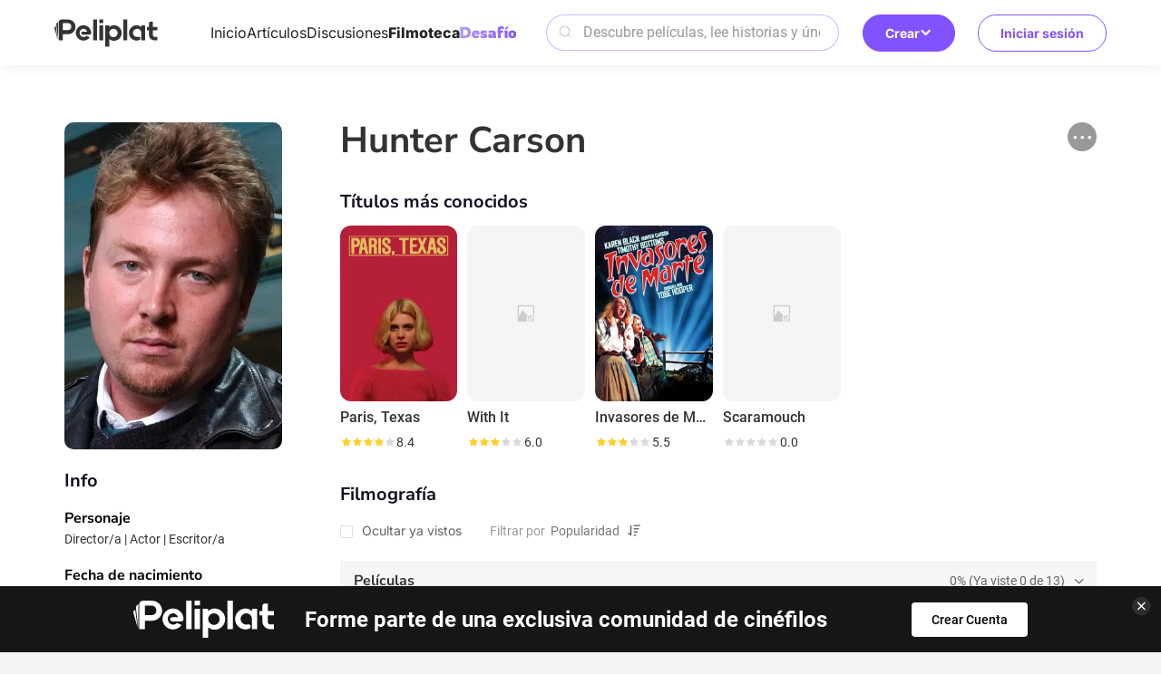

--- FILE ---
content_type: text/html; charset=utf-8
request_url: https://www.peliplat.com/es/library/celeb/pc12498524/hunter-carson
body_size: 7360
content:
<!doctype html>
<html data-n-head-ssr lang="es" data-n-head="%7B%22lang%22:%7B%22ssr%22:%22es%22%7D%7D">
  <head >
    <title>Hunter Carson</title><meta data-n-head="ssr" charset="utf-8"><meta data-n-head="ssr" name="viewport" content="width=device-width, user-scalable=no, initial-scale=1.0, maximum-scale=1.0, minimum-scale=1.0, viewport-fit=cover"><meta data-n-head="ssr" property="og:site_name" content="Peliplat"><meta data-n-head="ssr" name="twitter:site" content="@Peliplat"><meta data-n-head="ssr" data-hid="description" name="description" content=""><meta data-n-head="ssr" property="og:url" content="https://www.peliplat.com/es/library/celeb/pc12498524/hunter-carson"><meta data-n-head="ssr" property="og:image" content="https://img.peliplat.com/api/resize/v1?imagePath=peliplat/default/20230617/5b72788feaa92dc3b0b226c1fe885697.jpeg&amp;source=s3-peliplat&amp;mode=LFIT&amp;width=600&amp;height=600&amp;limit=false"><meta data-n-head="ssr" property="og:title" content="Hunter Carson"><meta data-n-head="ssr" property="og:description" content=""><meta data-n-head="ssr" property="twitter:image" content="https://img.peliplat.com/api/resize/v1?imagePath=peliplat/default/20230617/5b72788feaa92dc3b0b226c1fe885697.jpeg&amp;source=s3-peliplat&amp;mode=LFIT&amp;width=600&amp;height=600&amp;limit=false"><meta data-n-head="ssr" name="twitter:image:src" content="https://img.peliplat.com/api/resize/v1?imagePath=peliplat/default/20230617/5b72788feaa92dc3b0b226c1fe885697.jpeg&amp;source=s3-peliplat&amp;mode=LFIT&amp;width=600&amp;height=600&amp;limit=false"><meta data-n-head="ssr" name="twitter:title" content="Hunter Carson"><meta data-n-head="ssr" name="twitter:description" content=""><meta data-n-head="ssr" name="twitter:card" content="summary"><meta data-n-head="ssr" data-hid="robots" name="robots" content="noindex,follow"><link data-n-head="ssr" rel="icon" type="image/x-icon" href="/logo.ico"><link data-n-head="ssr" rel="dns-prefetch" href="//fonts.googleapis.com"><link data-n-head="ssr" rel="preconnect" href="https://fonts.gstatic.com" crossorigin="true"><link data-n-head="ssr" rel="manifest" href="/manifest.json"><link data-n-head="ssr" rel="preload" type="font/woff2" as="font" href="/_nuxt/pc/fonts/Roboto-Bold.4535474.woff2" crossorigin="anonymous"><link data-n-head="ssr" rel="preload" type="font/woff2" as="font" href="/_nuxt/pc/fonts/Roboto-Medium.7077203.woff2" crossorigin="anonymous"><link data-n-head="ssr" rel="preload" type="font/woff2" as="font" href="/_nuxt/pc/fonts/Roboto-Regular.297d48e.woff2" crossorigin="anonymous"><link data-n-head="ssr" rel="preload" type="font/woff" as="font" href="/_nuxt/pc/fonts/element-icons.313f7da.woff" crossorigin="anonymous"><link data-n-head="ssr" rel="canonical" href="https://www.peliplat.com/es/library/celeb/pc12498524/hunter-carson"><link data-n-head="ssr" rel="alternate" href="https://www.peliplat.com/en/library/celeb/pc12498524/hunter-carson" hreflang="en"><link data-n-head="ssr" rel="alternate" href="https://www.peliplat.com/pt/library/celeb/pc12498524/hunter-carson" hreflang="pt"><link data-n-head="ssr" rel="alternate" href="https://www.peliplat.com/es/library/celeb/pc12498524/hunter-carson" hreflang="es"><link data-n-head="ssr" rel="alternate" href="https://www.peliplat.com/en/library/celeb/pc12498524/hunter-carson" hreflang="x-default"><style data-n-head="ssr" type="text/css">
                        /* 防止 FOUC 的基础样式 */
                        html {
                            visibility: hidden;
                            opacity: 0;
                            transition: opacity 0.3s ease-in-out;
                        }
                        html.css-loaded, html.wf-active, html.wf-inactive {
                            visibility: visible;
                            opacity: 1;
                        }

                        /* 页面加载状态样式 */
                        html.page-loading {
                            pointer-events: none;
                        }

                        html.page-loading body::before {
                            content: &#x27;&#x27;;
                            position: fixed;
                            top: 0;
                            left: 0;
                            width: 100%;
                            height: 100%;
                            background: rgba(255, 255, 255, 0.8);
                            z-index: 9999;
                            backdrop-filter: blur(1px);
                        }

                        /* 骨架屏样式 */
                        .loading-skeleton {
                            background: linear-gradient(90deg, #f0f0f0 25%, #e0e0e0 50%, #f0f0f0 75%);
                            background-size: 200% 100%;
                            animation: loading 1.5s infinite;
                            border-radius: 4px;
                        }

                        @keyframes loading {
                            0% { background-position: 200% 0; }
                            100% { background-position: -200% 0; }
                        }

                        /* 关键 CSS - 防止布局跳动 */
                        body {
                            margin: 0;
                            font-family: -apple-system, BlinkMacSystemFont, &#x27;Segoe UI&#x27;, Roboto, &#x27;Helvetica Neue&#x27;, Arial, sans-serif;
                            -webkit-font-smoothing: antialiased;
                            -moz-osx-font-smoothing: grayscale;
                        }

                        /* 页面容器基础样式 */
                        .nuxt-progress {
                            position: fixed;
                            top: 0px;
                            left: 0px;
                            right: 0px;
                            height: 2px;
                            width: 0%;
                            opacity: 1;
                            transition: width 0.1s, opacity 0.4s;
                            background-color: #8153FE;
                            z-index: 999999;
                        }

                        /* 字体加载优化 */
                        html:not(.fonts-loaded) * {
                            font-display: swap;
                        }

                        /* 图片加载优化 */
                        img {
                            height: auto;
                        }

                        img[data-src] {
                            opacity: 0;
                            transition: opacity 0.3s;
                        }

                        img[data-loaded] {
                            opacity: 1;
                        }
                    </style><script data-n-head="ssr" data-hid="gtm-script">if(!window._gtm_init){window._gtm_init=1;(function(w,n,d,m,e,p){w[d]=(w[d]==1||n[d]=='yes'||n[d]==1||n[m]==1||(w[e]&&w[e][p]&&w[e][p]()))?1:0})(window,navigator,'doNotTrack','msDoNotTrack','external','msTrackingProtectionEnabled');(function(w,d,s,l,x,y){w[x]={};w._gtm_inject=function(i){if(w.doNotTrack||w[x][i])return;w[x][i]=1;w[l]=w[l]||[];w[l].push({'gtm.start':new Date().getTime(),event:'gtm.js'});var f=d.getElementsByTagName(s)[0],j=d.createElement(s);j.async=true;j.src='https://www.googletagmanager.com/gtm.js?id='+i;f.parentNode.insertBefore(j,f);};w[y]('GTM-T4TRCG9')})(window,document,'script','dataLayer','_gtm_ids','_gtm_inject')}</script><script data-n-head="ssr" src="https://challenges.cloudflare.com/turnstile/v0/api.js?render=explicit" async defer></script><link rel="preload" href="/_nuxt/pc/7b95c4e.js" as="script"><link rel="preload" href="/_nuxt/pc/_nuxt/css/vendors/app.65a3e0df.css" as="style"><link rel="preload" href="/_nuxt/pc/6f3c224.js" as="script"><link rel="preload" href="/_nuxt/pc/_nuxt/css/app.21d82ee5.css" as="style"><link rel="preload" href="/_nuxt/pc/79112bf.js" as="script"><link rel="preload" href="/_nuxt/pc/b984348.js" as="script"><link rel="preload" href="/_nuxt/pc/c9b59a1.js" as="script"><link rel="preload" href="/_nuxt/pc/a885dcd.js" as="script"><link rel="preload" href="/_nuxt/pc/41b569d.js" as="script"><link rel="preload" href="/_nuxt/pc/7a3f7d3.js" as="script"><link rel="stylesheet" href="/_nuxt/pc/_nuxt/css/vendors/app.65a3e0df.css"><link rel="stylesheet" href="/_nuxt/pc/_nuxt/css/app.21d82ee5.css">
  </head>
  <body >
    <noscript data-n-head="ssr" data-hid="gtm-noscript" data-pbody="true"><iframe src="https://www.googletagmanager.com/ns.html?id=GTM-T4TRCG9&" height="0" width="0" style="display:none;visibility:hidden" title="gtm"></iframe></noscript><div data-server-rendered="true" id="__nuxt"><!----><div id="__layout"><div class="app app_default"><div class="header_compo shadow_style" data-v-4e3973ac><div class="header_line main_container_lg one_level" data-v-4e3973ac><div class="logo" data-v-4e3973ac><a href="/es/home" data-v-4e3973ac><svg aria-hidden="true" class="svg-icon svg_icon" data-v-0fcd4710 data-v-4e3973ac> <use xlink:href="#i-core-home_logo" data-v-0fcd4710></use> </svg></a></div> <div class="main_header" data-v-4e3973ac><div class="left_part" data-v-4e3973ac><ul class="nav_bar" data-v-4e3973ac><li data-v-4e3973ac><a href="/es/home" data-v-4e3973ac>Inicio</a></li><li data-v-4e3973ac><a href="/es/article" data-v-4e3973ac>Artículos</a></li><li data-v-4e3973ac><a href="/es/discussion" data-v-4e3973ac>Discusiones</a></li><li class="active" data-v-4e3973ac><a href="/es/library" data-v-4e3973ac>Filmoteca</a></li><li data-v-4e3973ac><a href="/es/writing-challenge" data-v-4e3973ac><img loading="lazy" src="/_nuxt/pc/img/challenge-es.4a84587.svg" alt="image information" class="es" data-v-4e3973ac></a></li></ul></div> <div class="right_part" data-v-4e3973ac><div class="search_compo" data-v-4e3973ac><div class="search_input"><div class="el-input el-input--prefix el-input--suffix"><!----><input type="text" autocomplete="off" placeholder="Descubre películas, lee historias y únete a conversaciones" class="el-input__inner"><span class="el-input__prefix"><svg aria-hidden="true" class="header_search_icon svg-icon" data-v-0fcd4710> <use xlink:href="#i-core-home_search_2" data-v-0fcd4710></use> </svg><!----></span><!----><!----><!----></div></div> <div class="result_wrap" style="display:none;"><div class="search_con"><!----> <div class="hot_box" style="display:;"><div class="hot_title">Lo más buscado</div> <div class="no_data">No se encontraron resultados</div></div> <div class="result_box" style="display:none;"><!----> <!----></div></div></div></div> <div class="create" data-v-4e3973ac><div class="el-dropdown" data-v-4e3973ac><button class="button-reset create-btn" data-v-4e3973ac>
                            Crear
                            <svg aria-hidden="true" class="arrow-icon svg-icon" data-v-0fcd4710 data-v-4e3973ac> <use xlink:href="#i-core-see-more" data-v-0fcd4710></use> </svg></button> <ul class="el-dropdown-menu el-popper create-dropdown-menu" style="display:none;" data-v-4e3973ac><li tabindex="-1" class="el-dropdown-menu__item dropdown-item" data-v-4e3973ac><!----><div class="item-icon" data-v-4e3973ac><svg aria-hidden="true" class="svg-icon" data-v-0fcd4710 data-v-4e3973ac> <use xlink:href="#i-core-studio-article-pen-solid" data-v-0fcd4710></use> </svg></div> <div class="item-content" data-v-4e3973ac><div class="item-title" data-v-4e3973ac>Escribir un artículo</div> <div class="item-subtitle" data-v-4e3973ac>Comparte tus ideas</div></div> <div class="item-arrow" data-v-4e3973ac><svg aria-hidden="true" class="svg-icon" data-v-0fcd4710 data-v-4e3973ac> <use xlink:href="#i-core-see-more" data-v-0fcd4710></use> </svg></div></li><li tabindex="-1" class="el-dropdown-menu__item dropdown-item" data-v-4e3973ac><!----><div class="item-icon" data-v-4e3973ac><svg aria-hidden="true" class="svg-icon" data-v-0fcd4710 data-v-4e3973ac> <use xlink:href="#i-core-studio-discussion-solid" data-v-0fcd4710></use> </svg></div> <div class="item-content" data-v-4e3973ac><div class="item-title" data-v-4e3973ac>Empieza un debate</div> <div class="item-subtitle" data-v-4e3973ac>Haz una pregunta o comienza un debate</div></div> <div class="item-arrow" data-v-4e3973ac><svg aria-hidden="true" class="svg-icon" data-v-0fcd4710 data-v-4e3973ac> <use xlink:href="#i-core-see-more" data-v-0fcd4710></use> </svg></div></li><li tabindex="-1" class="el-dropdown-menu__item dropdown-item" data-v-4e3973ac><!----><div class="item-icon" data-v-4e3973ac><svg aria-hidden="true" class="svg-icon" data-v-0fcd4710 data-v-4e3973ac> <use xlink:href="#i-core-studio-list-solid" data-v-0fcd4710></use> </svg></div> <div class="item-content" data-v-4e3973ac><div class="item-title" data-v-4e3973ac>Crear una lista</div> <div class="item-subtitle" data-v-4e3973ac>Recomienda tus películas favoritas</div></div> <div class="item-arrow" data-v-4e3973ac><svg aria-hidden="true" class="svg-icon" data-v-0fcd4710 data-v-4e3973ac> <use xlink:href="#i-core-see-more" data-v-0fcd4710></use> </svg></div></li><li tabindex="-1" class="el-dropdown-menu__item dropdown-item" data-v-4e3973ac><!----><div class="item-icon" data-v-4e3973ac><svg aria-hidden="true" class="svg-icon" data-v-0fcd4710 data-v-4e3973ac> <use xlink:href="#i-core-studio-video-solid" data-v-0fcd4710></use> </svg></div> <div class="item-content" data-v-4e3973ac><div class="item-title" data-v-4e3973ac>Publica un video</div> <div class="item-subtitle" data-v-4e3973ac>Sube un video de una reacción o una reseña</div></div> <div class="item-arrow" data-v-4e3973ac><svg aria-hidden="true" class="svg-icon" data-v-0fcd4710 data-v-4e3973ac> <use xlink:href="#i-core-see-more" data-v-0fcd4710></use> </svg></div></li></ul></div></div></div></div> <div class="right-items" data-v-4e3973ac><!----> <div class="user" data-v-4e3973ac><button class="button-reset sign-btn" data-v-4e3973ac>Iniciar sesión</button></div></div></div> <!----> <!----></div> <div class="celeb_detail_page_new"><div class="main_container"><div class="el-row"><div class="left_con el-col el-col-24 el-col-xs-6 el-col-sm-6"><div class="poster_wrap"><div class="pic_proportion size2_3"><img loading="lazy" src="https://img.peliplat.com/api/resize/v1?imagePath=peliplat/default/20230617/5b72788feaa92dc3b0b226c1fe885697.jpeg&amp;source=s3-peliplat&amp;mode=MFIT&amp;width=304&amp;height=456&amp;limit=false" alt="Hunter Carson" class="img_block"></div></div> <div class="info_wrap"><h3 class="wrap_title">Info</h3> <div class="margin_b20"><div class="bold">Personaje</div> <p class="note">Director/a | Actor | Escritor/a</p></div> <div class="margin_b20"><div class="bold">Fecha de nacimiento</div> <p class="note">26/12/1975</p></div> <!----> <div class="margin_b20"><div class="bold">Lugar de nacimiento</div> <p class="note">Culver City, California, USA</p></div> <!----></div> <!----></div> <div class="right_con el-col el-col-24 el-col-xs-18 el-col-sm-18"><div class="option_wrap"><div class="el-dropdown"><div class="btn"><svg aria-hidden="true" class="svg-icon" data-v-0fcd4710> <use xlink:href="#i-core-feed-card-more" data-v-0fcd4710></use> </svg></div> <ul class="el-dropdown-menu el-popper media_more_dropdown" style="display:none;"><li tabindex="-1" class="el-dropdown-menu__item"><!----><svg aria-hidden="true" class="svg-icon" data-v-0fcd4710> <use xlink:href="#i-core-arrow-share" data-v-0fcd4710></use> </svg>Compartir</li> <li tabindex="-1" class="el-dropdown-menu__item"><!----><svg aria-hidden="true" class="svg-icon" data-v-0fcd4710> <use xlink:href="#i-core-feed-card-report" data-v-0fcd4710></use> </svg>Denunciar</li></ul></div></div> <h1 class="celeb_title">Hunter Carson</h1> <!----> <div class="margin_t48"><h3 class="wrap_title">
                        Títulos más conocidos
                    </h3> <div class="known_for"><div class="swiper-container"><div class="swiper-wrapper"><div class="swiper-slide"><div class="theater_film_card_compo"><a href="/es/library/movie/pp12682762/paris-texas"><div class="pic_proportion size2_3"><img loading="lazy" src="https://img.peliplat.com/api/resize/v1?imagePath=peliplat/default/20250125/704291f030dfe90cbc7ff4e479a19be0.jpeg&amp;source=s3-peliplat&amp;mode=FILL&amp;width=400&amp;height=600&amp;limit=false&amp;c=1.jpg" alt="Paris, Texas" class="img_block"> <div class="option"><div class="btn watch"></div> <div class="btn watched"></div> <div class="btn more_icon"></div></div></div> <div class="el-tooltip title ellipsis"><h3>Paris, Texas</h3></div> <div class="rate_score_compo"><div class="score_wrap"><div role="slider" aria-valuenow="4.2" aria-valuetext="" aria-valuemin="0" aria-valuemax="5" tabindex="0" class="el-rate rate"><span class="el-rate__item" style="cursor:auto;"><i class="el-rate__icon el-icon-star-on" style="color:#FFCF25;"><!----></i></span><span class="el-rate__item" style="cursor:auto;"><i class="el-rate__icon el-icon-star-on" style="color:#FFCF25;"><!----></i></span><span class="el-rate__item" style="cursor:auto;"><i class="el-rate__icon el-icon-star-on" style="color:#FFCF25;"><!----></i></span><span class="el-rate__item" style="cursor:auto;"><i class="el-rate__icon el-icon-star-on" style="color:#FFCF25;"><!----></i></span><span class="el-rate__item" style="cursor:auto;"><i class="el-rate__icon el-icon-star-on" style="color:#D9D9D9;"><i class="el-rate__decimal el-icon-star-on" style="color:#FFCF25;width:20%;"></i></i></span><!----></div> <span class="score">8.4</span></div> <div class="one_rate"><span class="score">8.4</span></div></div></a> <div class="el-dialog__wrapper" style="display:none;"><div role="dialog" aria-modal="true" aria-label="Agregar a mis listas" class="el-dialog add_to_list_compo" style="margin-top:15vh;width:607px;"><div class="el-dialog__header"><span class="el-dialog__title">Agregar a mis listas</span><button type="button" aria-label="Close" class="el-dialog__headerbtn"><i class="el-dialog__close el-icon el-icon-close"></i></button></div><!----><div class="el-dialog__footer"><span></span></div></div></div></div></div><div class="swiper-slide"><div class="theater_film_card_compo"><a href="/es/library/movie/pp12241598/with-it"><div class="pic_proportion size2_3"><img loading="lazy" src="/_nuxt/pc/img/default-2x3.b24e5be.svg" alt="With It" class="img_block"> <div class="option"><div class="btn watch"></div> <div class="btn watched"></div> <div class="btn more_icon"></div></div></div> <div class="el-tooltip title ellipsis"><h3>With It</h3></div> <div class="rate_score_compo"><div class="score_wrap"><div role="slider" aria-valuenow="3" aria-valuetext="" aria-valuemin="0" aria-valuemax="5" tabindex="0" class="el-rate rate"><span class="el-rate__item" style="cursor:auto;"><i class="el-rate__icon el-icon-star-on" style="color:#FFCF25;"><!----></i></span><span class="el-rate__item" style="cursor:auto;"><i class="el-rate__icon el-icon-star-on" style="color:#FFCF25;"><!----></i></span><span class="el-rate__item" style="cursor:auto;"><i class="el-rate__icon el-icon-star-on" style="color:#FFCF25;"><!----></i></span><span class="el-rate__item" style="cursor:auto;"><i class="el-rate__icon el-icon-star-on" style="color:#D9D9D9;"><!----></i></span><span class="el-rate__item" style="cursor:auto;"><i class="el-rate__icon el-icon-star-on" style="color:#D9D9D9;"><!----></i></span><!----></div> <span class="score">6.0</span></div> <div class="one_rate"><span class="score">6.0</span></div></div></a> <div class="el-dialog__wrapper" style="display:none;"><div role="dialog" aria-modal="true" aria-label="Agregar a mis listas" class="el-dialog add_to_list_compo" style="margin-top:15vh;width:607px;"><div class="el-dialog__header"><span class="el-dialog__title">Agregar a mis listas</span><button type="button" aria-label="Close" class="el-dialog__headerbtn"><i class="el-dialog__close el-icon el-icon-close"></i></button></div><!----><div class="el-dialog__footer"><span></span></div></div></div></div></div><div class="swiper-slide"><div class="theater_film_card_compo"><a href="/es/library/movie/pp12679498/invasores-de-marte"><div class="pic_proportion size2_3"><img loading="lazy" src="https://img.peliplat.com/api/resize/v1?imagePath=std/202108/a/b/aba65e63ee003afa04ec41d31530d6d2.jpg&amp;mode=FILL&amp;width=400&amp;height=600&amp;limit=false&amp;c=1.jpg" alt="Invasores de Marte" class="img_block"> <div class="option"><div class="btn watch"></div> <div class="btn watched"></div> <div class="btn more_icon"></div></div></div> <div class="el-tooltip title ellipsis"><h3>Invasores de Marte</h3></div> <div class="rate_score_compo"><div class="score_wrap"><div role="slider" aria-valuenow="2.75" aria-valuetext="" aria-valuemin="0" aria-valuemax="5" tabindex="0" class="el-rate rate"><span class="el-rate__item" style="cursor:auto;"><i class="el-rate__icon el-icon-star-on" style="color:#FFCF25;"><!----></i></span><span class="el-rate__item" style="cursor:auto;"><i class="el-rate__icon el-icon-star-on" style="color:#FFCF25;"><!----></i></span><span class="el-rate__item" style="cursor:auto;"><i class="el-rate__icon el-icon-star-on" style="color:#D9D9D9;"><i class="el-rate__decimal el-icon-star-on" style="color:#FFCF25;width:75%;"></i></i></span><span class="el-rate__item" style="cursor:auto;"><i class="el-rate__icon el-icon-star-on" style="color:#D9D9D9;"><!----></i></span><span class="el-rate__item" style="cursor:auto;"><i class="el-rate__icon el-icon-star-on" style="color:#D9D9D9;"><!----></i></span><!----></div> <span class="score">5.5</span></div> <div class="one_rate"><span class="score">5.5</span></div></div></a> <div class="el-dialog__wrapper" style="display:none;"><div role="dialog" aria-modal="true" aria-label="Agregar a mis listas" class="el-dialog add_to_list_compo" style="margin-top:15vh;width:607px;"><div class="el-dialog__header"><span class="el-dialog__title">Agregar a mis listas</span><button type="button" aria-label="Close" class="el-dialog__headerbtn"><i class="el-dialog__close el-icon el-icon-close"></i></button></div><!----><div class="el-dialog__footer"><span></span></div></div></div></div></div><div class="swiper-slide"><div class="theater_film_card_compo"><a href="/es/library/movie/pp13904664/scaramouch"><div class="pic_proportion size2_3"><img loading="lazy" src="/_nuxt/pc/img/default-2x3.b24e5be.svg" alt="Scaramouch" class="img_block"> <div class="option"><div class="btn watch"></div> <div class="btn watched"></div> <div class="btn more_icon"></div></div></div> <div class="el-tooltip title ellipsis"><h3>Scaramouch</h3></div> <div class="rate_score_compo"><div class="score_wrap"><div role="slider" aria-valuenow="0" aria-valuetext="" aria-valuemin="0" aria-valuemax="5" tabindex="0" class="el-rate rate"><span class="el-rate__item" style="cursor:auto;"><i class="el-rate__icon el-icon-star-on" style="color:#D9D9D9;"><!----></i></span><span class="el-rate__item" style="cursor:auto;"><i class="el-rate__icon el-icon-star-on" style="color:#D9D9D9;"><!----></i></span><span class="el-rate__item" style="cursor:auto;"><i class="el-rate__icon el-icon-star-on" style="color:#D9D9D9;"><!----></i></span><span class="el-rate__item" style="cursor:auto;"><i class="el-rate__icon el-icon-star-on" style="color:#D9D9D9;"><!----></i></span><span class="el-rate__item" style="cursor:auto;"><i class="el-rate__icon el-icon-star-on" style="color:#D9D9D9;"><!----></i></span><!----></div> <span class="score">0.0</span></div> <div class="one_rate"><span class="score">0.0</span></div></div></a> <div class="el-dialog__wrapper" style="display:none;"><div role="dialog" aria-modal="true" aria-label="Agregar a mis listas" class="el-dialog add_to_list_compo" style="margin-top:15vh;width:607px;"><div class="el-dialog__header"><span class="el-dialog__title">Agregar a mis listas</span><button type="button" aria-label="Close" class="el-dialog__headerbtn"><i class="el-dialog__close el-icon el-icon-close"></i></button></div><!----><div class="el-dialog__footer"><span></span></div></div></div></div></div></div></div> <!----></div></div> <!----> <!----></div></div></div> <div id="preview_img_container" class="preview_box"><div class="el-image" style="width:1px;height:1px;"><div class="el-image__placeholder"></div><!----></div></div> <div class="el-dialog__wrapper" style="display:none;"><div role="dialog" aria-modal="true" aria-label="Compartir en..." class="el-dialog share_compo" style="margin-top:30vh;width:607px;"><div class="el-dialog__header"><span class="el-dialog__title">Compartir en...</span><button type="button" aria-label="Close" class="el-dialog__headerbtn"><i class="el-dialog__close el-icon el-icon-close"></i></button></div><!----><!----></div></div> <div class="el-dialog__wrapper" style="display:none;"><div role="dialog" aria-modal="true" aria-label="Informe de error" class="el-dialog info_mistake_compo" style="margin-top:15vh;width:607px;"><div class="el-dialog__header"><span class="el-dialog__title">Informe de error</span><button type="button" aria-label="Close" class="el-dialog__headerbtn"><i class="el-dialog__close el-icon el-icon-close"></i></button></div><!----><div class="el-dialog__footer"><div class="dialog-footer"><button type="button" class="el-button el-button--default"><!----><!----><span>Enviar</span></button> <p>
            Acepto los <a href="/es/terms-of-use" target="_blank">Términos de Uso </a>y la <a href="/es/privacy-policy" target="_blank">Política de Privacidad</a> y declaro que la información publicada es genuina y no fue copiada de una fuente ajena.
        </p></div></div></div></div> <!----></div> <div class="footer_compo"><div class="detail_wrap"><div class="main_container_lg flex_center"><a href="/es/home" class="logo"><img loading="lazy" src="/_nuxt/pc/img/logo_white.55b7e3a.svg" alt="logo"></a> <p class="slogan">Hablemos de cine</p> <div class="flex_row text_row"><a href="/es/article">Artículos</a> <a href="/es/discussion">Discusiones</a> <a href="/es/video">Videos</a> <a href="/es/library/movie">Filmoteca</a></div> <div class="flex_row text_row"><a href="/es/help-center" target="_blank">Ayuda</a> <a href="/es/privacy-policy" target="_blank">Política de Privacidad</a> <a href="/es/terms-of-use" target="_blank">Términos de Uso</a> <div class="feedback">Opinión del usuario</div> <a href="/es/what-is-peliplat" class="about">¿Qué es Peliplat?</a></div> <div class="flex_row social"><a href="https://www.instagram.com/peliplatlat/" target="_blank" class="link"><svg aria-hidden="true" class="icon svg-icon" data-v-0fcd4710> <use xlink:href="#i-core-social-instagram" data-v-0fcd4710></use> </svg></a><a href="https://www.tiktok.com/@peliplatlat" target="_blank" class="link"><svg aria-hidden="true" class="icon svg-icon" data-v-0fcd4710> <use xlink:href="#i-core-social-tiktok" data-v-0fcd4710></use> </svg></a><a href="https://www.linkedin.com/company/peliplat/" target="_blank" class="link"><svg aria-hidden="true" class="icon svg-icon" data-v-0fcd4710> <use xlink:href="#i-core-social-linkedin" data-v-0fcd4710></use> </svg></a><a href="https://www.youtube.com/@Peliplat" target="_blank" class="link"><svg aria-hidden="true" class="icon svg-icon" data-v-0fcd4710> <use xlink:href="#i-core-social-youtube" data-v-0fcd4710></use> </svg></a><a href="https://chat.whatsapp.com/KejHtGEnRN2CAlkos4BWQx" target="_blank" class="link"><svg aria-hidden="true" class="icon svg-icon" data-v-0fcd4710> <use xlink:href="#i-core-social-whatsapp" data-v-0fcd4710></use> </svg></a></div> <!----></div></div> <div class="copyright_wrap">Copyright © 2020-2025 Peliplat Technology Co., Ltd. Todos los derechos reservados.</div> <div class="el-dialog__wrapper" style="display:none;"><div role="dialog" aria-modal="true" aria-label="Opinión del usuario" class="el-dialog info_mistake_compo" style="margin-top:15vh;width:607px;"><div class="el-dialog__header"><span class="el-dialog__title">Opinión del usuario</span><button type="button" aria-label="Close" class="el-dialog__headerbtn"><i class="el-dialog__close el-icon el-icon-close"></i></button></div><!----><div class="el-dialog__footer"><div class="dialog-footer"><button type="button" class="el-button el-button--default"><!----><!----><span>Enviar</span></button></div></div></div></div></div> <!----> <!----></div></div></div><script>window.__NUXT__=(function(a,b,c,d,e,f,g,h,i,j,k,l,m,n,o,p){m[0]={languageCode:n,name:g};m[1]={languageCode:i,name:g};m[2]={languageCode:o,name:g};return {layout:"default",data:[{person_id:j,celebsDetailData:{typeForId:"celeb",personId:12009731,pcId:j,name:g,photoUrl:"https:\u002F\u002Fimg.peliplat.com\u002Fapi\u002Fresize\u002Fv1?imagePath=peliplat\u002Fdefault\u002F20230617\u002F5b72788feaa92dc3b0b226c1fe885697.jpeg&source=s3-peliplat",role:[k,l,5,6],biography:e,birthDay:"26\u002F12\u002F1975",deathDay:e,birthPlace:"Culver City, California, USA",knownFor:[{mediaId:10884814,ppId:"pp12682762",title:"Paris, Texas",photoUrl:"https:\u002F\u002Fimg.peliplat.com\u002Fapi\u002Fresize\u002Fv1?imagePath=peliplat\u002Fdefault\u002F20250125\u002F704291f030dfe90cbc7ff4e479a19be0.jpeg&source=s3-peliplat",publicationYear:1984,rating:"8.4",voteCount:a,mediaType:h,rank:a,popularity:9877700,watchStatus:a,watchListStatus:a,runtime:a,summary:e,inWatchlist:b},{mediaId:13198608,ppId:"pp12241598",title:"With It",publicationYear:2004,rating:"6.0",voteCount:a,mediaType:8,rank:a,popularity:a,watchStatus:a,watchListStatus:a,runtime:a,summary:e,inWatchlist:b},{mediaId:10898873,ppId:"pp12679498",title:"Invasores de Marte",photoUrl:"https:\u002F\u002Fimg.peliplat.com\u002Fapi\u002Fresize\u002Fv1?imagePath=std\u002F202108\u002Fa\u002Fb\u002Faba65e63ee003afa04ec41d31530d6d2.jpg",publicationYear:1986,rating:"5.5",voteCount:a,mediaType:h,rank:a,popularity:a,watchStatus:a,watchListStatus:a,runtime:a,summary:e,inWatchlist:b},{mediaId:14987050,ppId:"pp13904664",title:"Scaramouch",publicationYear:a,rating:"0.0",voteCount:a,mediaType:h,rank:a,popularity:a,watchStatus:a,watchListStatus:a,runtime:a,summary:e,inWatchlist:b}],hot:2147483647,winNum:a,nomineeNum:a,events:[],aka:[],names:m},seoInfo:f,pageTitle:g,langTitle:m,allPath:"https:\u002F\u002Fwww.peliplat.com\u002Fes\u002Flibrary\u002Fceleb\u002Fpc12498524\u002Fhunter-carson"}],fetch:{},error:c,state:{isMobile:b,isPC:d,clientType:l,client:"web",locales:[n,i,o],locale:i,region:e,cookieMaxExpires:new Date(2085121643635),userInfo:c,userInfoUpdateTime:c,userId:f,token:f,userName:f,avatar:f,domainName:"https:\u002F\u002Fwww.peliplat.com\u002F",whiteList:["\u002Fapi\u002Fweb\u002Fuvs\u002FgetVideoDetail\u002Fv2"],searchPopShow:b,uploadImage:b,interactionArticleList:{},interactionVideoList:{},interactionFollowList:{},interactionMetaList:{},interactionReviewList:{},interactionCollectList:{},interactionDiscussionList:{},uidWithUsername:{},backtopVisible:d,nuxtId:"ae9de2be0cb144fe8084b1b4a76a60f6",movie:{filterOptions:c},tv:{filterOptions:c},home:{activeNav:"foryou"},article:{showShadow:d},discussion:{showShadow:d,initOptions:c},light:{dataEnabled:b,lightNumloading:b,availableLight:a,totalLight:a,rewardLight:a},message:{newsReadDate:e,statsLoading:b,stats:{latestAnnouncement:c,latestSysMsg:c,latestFollowerMsg:c,newActivityMsgAmount:a,newCommentMsgAmount:a,newFavoriteMsgAmount:a,newFollowers:a,newLightMsgAmount:a,newLikeMsgAmount:a,newMsg:b,newMsgAmount:a,newNewsAmount:a,newSysMsgAmount:a}}},serverRendered:d,routePath:"\u002Fes\u002Flibrary\u002Fceleb\u002Fpc12498524\u002Fhunter-carson",config:{baseUrl:"https:\u002F\u002Fwww.peliplat.com",serverBaseUrl:"http:\u002F\u002Fpeliplat-gateway:8080",NODE_ENV:"production",PROMETHEUS_ENABLED:d,PROMETHEUS_SERVICE_NAME:p,PROMETHEUS_METRICS_PREFIX:"peliplat_",SENSOR_SERVER_URL:"https:\u002F\u002Fwww.peliplat.com\u002F_static\u002F8957g605H93f2UQ4",FP_API_KEY:"I1mMtVkjp0t5XHsCWTbR",FP_ENDPOINT:"https:\u002F\u002Feo.peliplat.com",FP_SCRIPT_PATH:"https:\u002F\u002Feo.peliplat.com\u002Fweb\u002Fv\u003Cversion\u003E\u002F\u003CapiKey\u003E\u002Floader_v\u003CloaderVersion\u003E.js",FARO_ENDPOINT:"https:\u002F\u002Fwww.peliplat.com\u002F_static\u002F8957g605H93f2UQ6",HYPERDX_API_KEY:"58d9578c-d8f5-47b9-af38-cda809594148",HYPERDX_BROWSER_ENABLED:d,HYPERDX_SERVER_ENABLED:d,HYPERDX_SERVICE_NAME:p,HYPERDX_CLIENT_NAME:"peliplat-website-pc-client",HYPERDX_CONSOLE_CAPTURE:d,HYPERDX_ENDPOINT:f,HYPERDX_BROWSER_ENDPOINT:"https:\u002F\u002Ftrace.peliplat.com",HYPERDX_DEBUG:f,HYPERDX_DISABLE_REPLAY:d,HYPERDX_SESSION_SAMPLE_RATE:.1,HYPERDX_ERROR_SESSION_SAMPLE_RATE:k,GOOGLE_CLIENT_ID:"531082202082-4b3cr894thn3his34j7dfm8cbaflcatl.apps.googleusercontent.com",TURNSTILE_SITEKEY_INVISIBLE:"0x4AAAAAACBUr276OJeqB74a",TURNSTILE_SITEKEY_MANAGED:"0x4AAAAAACBUq26QPtezdJh0",API_PREFIX:"\u002Fapi\u002Fweb",_app:{basePath:"\u002F",assetsPath:"\u002F_nuxt\u002Fpc\u002F",cdnURL:c}}}}(0,false,null,true,"",void 0,"Hunter Carson",3,"es","pc12498524",1,2,Array(3),"en","pt","peliplat-website-pc"));</script><script src="/_nuxt/pc/7b95c4e.js" defer></script><script src="/_nuxt/pc/b984348.js" defer></script><script src="/_nuxt/pc/c9b59a1.js" defer></script><script src="/_nuxt/pc/a885dcd.js" defer></script><script src="/_nuxt/pc/41b569d.js" defer></script><script src="/_nuxt/pc/7a3f7d3.js" defer></script><script src="/_nuxt/pc/6f3c224.js" defer></script><script src="/_nuxt/pc/79112bf.js" defer></script>
  <script>(function(){function c(){var b=a.contentDocument||a.contentWindow.document;if(b){var d=b.createElement('script');d.innerHTML="window.__CF$cv$params={r:'9c5f9700ae60cfc3',t:'MTc2OTc2MTY0Mw=='};var a=document.createElement('script');a.src='/cdn-cgi/challenge-platform/scripts/jsd/main.js';document.getElementsByTagName('head')[0].appendChild(a);";b.getElementsByTagName('head')[0].appendChild(d)}}if(document.body){var a=document.createElement('iframe');a.height=1;a.width=1;a.style.position='absolute';a.style.top=0;a.style.left=0;a.style.border='none';a.style.visibility='hidden';document.body.appendChild(a);if('loading'!==document.readyState)c();else if(window.addEventListener)document.addEventListener('DOMContentLoaded',c);else{var e=document.onreadystatechange||function(){};document.onreadystatechange=function(b){e(b);'loading'!==document.readyState&&(document.onreadystatechange=e,c())}}}})();</script></body>
</html>


--- FILE ---
content_type: application/javascript; charset=UTF-8
request_url: https://www.peliplat.com/_nuxt/pc/6835c7d.js
body_size: 583
content:
(window.webpackJsonp=window.webpackJsonp||[]).push([[409],{1236:function(e,o,r){"use strict";r.r(o);var c=r(1600),n=r.n(c),d=r(1601),t=r.n(d),symbol=new n.a({id:"i-core-feed-more-pc",use:"i-core-feed-more-pc-usage",viewBox:"0 0 18 19",content:'<symbol viewBox="0 0 18 19" fill="none" xmlns="http://www.w3.org/2000/svg" id="i-core-feed-more-pc">\n    <g id="i-core-feed-more-pc_more">\n        <path id="i-core-feed-more-pc_Vector" d="M9 17.0103C13.1421 17.0103 16.5 13.6524 16.5 9.51025C16.5 5.36812 13.1421 2.01025 9 2.01025C4.85786 2.01025 1.5 5.36812 1.5 9.51025C1.5 13.6524 4.85786 17.0103 9 17.0103Z" stroke="currentColor" stroke-width="1.35" stroke-linejoin="round" />\n        <path id="i-core-feed-more-pc_Vector_2" d="M5.25 10.6353C5.87132 10.6353 6.375 10.1316 6.375 9.51025C6.375 8.88893 5.87132 8.38525 5.25 8.38525C4.62868 8.38525 4.125 8.88893 4.125 9.51025C4.125 10.1316 4.62868 10.6353 5.25 10.6353Z" fill="currentColor" />\n        <path id="i-core-feed-more-pc_Vector_3" d="M9 10.6353C9.62132 10.6353 10.125 10.1316 10.125 9.51025C10.125 8.88893 9.62132 8.38525 9 8.38525C8.37868 8.38525 7.875 8.88893 7.875 9.51025C7.875 10.1316 8.37868 10.6353 9 10.6353Z" fill="currentColor" />\n        <path id="i-core-feed-more-pc_Vector_4" d="M12.75 10.6353C13.3713 10.6353 13.875 10.1316 13.875 9.51025C13.875 8.88893 13.3713 8.38525 12.75 8.38525C12.1287 8.38525 11.625 8.88893 11.625 9.51025C11.625 10.1316 12.1287 10.6353 12.75 10.6353Z" fill="currentColor" />\n    </g>\n</symbol>'});t.a.add(symbol);o.default=symbol}}]);

--- FILE ---
content_type: image/svg+xml
request_url: https://www.peliplat.com/_nuxt/pc/img/default-2x3.b24e5be.svg
body_size: 1106
content:
<svg width="164" height="246" viewBox="0 0 164 246" fill="none" xmlns="http://www.w3.org/2000/svg">
    <rect width="164" height="246" fill="#F5F5F5" />
    <g clip-path="url(#clip0_3442_43590)">
        <path
            d="M85.8113 126.817C86.7087 125.919 87.9247 125.412 89.1942 125.407C90.4637 125.401 91.684 125.898 92.5889 126.788C93.2625 127.456 93.723 128.308 93.9122 129.237C94.1014 130.167 94.0107 131.131 93.6517 132.009C93.2926 132.886 92.6814 133.638 91.8952 134.168C91.109 134.698 90.1832 134.984 89.2349 134.988C88.2866 134.992 87.3585 134.714 86.5678 134.191C85.7771 133.667 85.1595 132.921 84.793 132.046C84.4266 131.172 84.3277 130.208 84.509 129.277C84.6902 128.347 85.1435 127.49 85.8113 126.817ZM86.7773 132.6C87.3389 133.154 88.0725 133.499 88.857 133.579C89.6414 133.659 90.4297 133.469 91.0913 133.04L86.3382 128.286C85.8945 128.943 85.6955 129.734 85.7759 130.523C85.8563 131.311 86.2109 132.046 86.7779 132.6H86.7773ZM92.0573 132.074C92.4862 131.413 92.6763 130.624 92.5964 129.84C92.5164 129.056 92.1711 128.322 91.6175 127.76C91.0594 127.201 90.3251 126.852 89.539 126.772C88.7529 126.691 87.9632 126.885 87.3035 127.32L92.0573 132.074ZM89.2001 111L90.9887 111.023C93.6395 111.023 93.9887 111.972 93.9887 114.623V125.943C93.4295 125.314 92.7518 124.801 91.9943 124.435V114.622C91.9925 113.66 91.9925 113.024 90.9942 113.022H73.4172C71.8722 113.026 71.9976 113.077 71.9946 114.622V127.245L77.1942 118.674L84.3941 125.863C83.5628 126.808 83.028 127.976 82.8563 129.223C82.6846 130.47 82.8837 131.74 83.4288 132.874C83.5764 133.181 83.7486 133.475 83.943 133.754V133.794C84.0384 133.928 84.1374 134.057 84.24 134.183L84.2802 134.234C84.4097 134.387 84.5219 134.51 84.6173 134.606C84.7127 134.701 84.8117 134.794 84.9143 134.886H74.3262C74.1828 134.869 72.3678 134.908 72.2292 134.886C70.5162 134.606 70.0002 133.754 70.023 132.678C70.0326 132.24 70.023 130.638 70.023 130.2V114.6C70.023 111.949 69.7722 111 72.423 111H89.2001Z"
            fill="#CCCCCC" />
    </g>
    <defs>
        <clipPath id="clip0_3442_43590">
            <rect width="24" height="24" fill="white" transform="translate(70 111)" />
        </clipPath>
    </defs>
</svg>

--- FILE ---
content_type: application/javascript; charset=UTF-8
request_url: https://www.peliplat.com/_nuxt/pc/05566dd.js
body_size: 813
content:
(window.webpackJsonp=window.webpackJsonp||[]).push([[644],{1471:function(o,e,n){"use strict";n.r(e);var t=n(1600),r=n.n(t),c=n(1601),l=n.n(c),symbol=new r.a({id:"i-core-social-youtube",use:"i-core-social-youtube-usage",viewBox:"0 0 28 28",content:'<symbol viewBox="0 0 28 28" fill="none" xmlns="http://www.w3.org/2000/svg" id="i-core-social-youtube">\n    <g clip-path="url(#i-core-social-youtube_clip0_4696_16599)">\n        <path d="M17.5 14L12.25 10.5V17.5L17.5 14Z" stroke="currentColor" stroke-width="1.5" stroke-linecap="round" stroke-linejoin="round" />\n        <path d="M2.625 14.0001C2.625 17.2715 2.96078 19.1899 3.21672 20.1765C3.2844 20.4449 3.41476 20.6933 3.59709 20.9015C3.77943 21.1097 4.00854 21.2717 4.26563 21.3742C7.93188 22.7884 14 22.7501 14 22.7501C14 22.7501 20.0681 22.7884 23.7344 21.3742C23.9923 21.2723 24.2223 21.1105 24.4054 20.9023C24.5885 20.6941 24.7195 20.4453 24.7877 20.1765C25.0436 19.1921 25.3794 17.2715 25.3794 14.0001C25.3794 10.7287 25.0436 8.81026 24.7877 7.8237C24.7203 7.55389 24.5896 7.30403 24.4065 7.0948C24.2233 6.88557 23.9929 6.723 23.7344 6.62057C20.0681 5.21182 14 5.2501 14 5.2501C14 5.2501 7.93188 5.21182 4.26563 6.62604C4.0071 6.72847 3.7767 6.89104 3.59353 7.10027C3.41036 7.3095 3.27969 7.55936 3.21234 7.82916C2.96078 8.80916 2.625 10.7287 2.625 14.0001Z" stroke="currentColor" stroke-width="1.5" stroke-linecap="round" stroke-linejoin="round" />\n    </g>\n    <defs>\n        <clipPath id="i-core-social-youtube_clip0_4696_16599">\n            <rect width="28" height="28" fill="white" />\n        </clipPath>\n    </defs>\n</symbol>'});l.a.add(symbol);e.default=symbol}}]);

--- FILE ---
content_type: application/javascript; charset=UTF-8
request_url: https://www.peliplat.com/_nuxt/pc/0782095.js
body_size: 7027
content:
(window.webpackJsonp=window.webpackJsonp||[]).push([[24],{1608:function(t,e,n){"use strict";n(46),n(135),n(100);var o={props:{src:{type:String,default:""},width:{type:String|Number},height:{type:String|Number},alt:{type:String,default:"img"},defaultImg:{type:String,required:!0},mode:{type:String,default:"fill"}},data:function(){return{imgFlag:!1}},computed:{imgSrc:function(){return this.src&&this.src.startsWith("http")?"".concat(this.src,"&mode=").concat(this.mode,"&width=").concat(Math.round(this.width)||40,"&height=").concat(Math.round(this.height||40)):this.src?this.src:"data:,"},errorImg:function(){switch(this.defaultImg){case"2x3":case"2x3-grey":return n(179);case"circle":return n(180);case"gray":return n(1613);case"16x9":return n(509);case"16x9-video":return n(1609);default:return this.defaultImg||n(179)}}},methods:{handleImgError:function(t){this.imgFlag||(this.imgFlag=!0,t.target.src=this.errorImg)}}},r=n(6),component=Object(r.a)(o,(function(){var t=this,e=t.$createElement;return(t._self._c||e)("img",t._g({attrs:{src:t.imgSrc,loading:"lazy",alt:t.alt},on:{error:t.handleImgError}},t.$listeners))}),[],!1,null,null,null);e.a=component.exports},1609:function(t,e){t.exports="[data-uri]"},1613:function(t,e,n){t.exports=n.p+"img/default-gray.d1eca36.svg"},1621:function(t,e,n){"use strict";var o=n(183),r=n(67),l=n(349),c=n(51),d=function(t,e,source,n,m,h,f,_){for(var element,v,y=m,w=0,C=!!f&&c(f,_);w<n;)w in source&&(element=C?C(source[w],w,e):source[w],h>0&&o(element)?(v=r(element),y=d(t,e,element,v,y,h-1)-1):(l(y+1),t[y]=element),y++),w++;return y};t.exports=d},1658:function(t,e,n){"use strict";var o=n(3),r=n(1621),l=n(62),c=n(61),d=n(67),m=n(268);o({target:"Array",proto:!0},{flatMap:function(t){var e,n=c(this),o=d(n);return l(t),(e=m(n,0)).length=r(e,n,n,o,0,1,t,arguments.length>1?arguments[1]:void 0),e}})},1659:function(t,e,n){"use strict";n(217)("flatMap")},1675:function(t,e,n){"use strict";var o=n(13),r={data:function(){return{show:!0}},props:["sensor"],computed:{lang:function(){return this.$store.getters.isNowLang}},mounted:function(){this.sensor&&o.a.loginPopShow(this,{from:this.sensor.from})},methods:{close:function(){this.show=!1,this.$emit("close"),this.sensor&&o.a.loginPopClose(this,{from:this.sensor.from})},login:function(){this.$router.push({path:"/"+this.lang+"/login"})},signup:function(){this.$router.push({path:"/"+this.lang+"/signup"})}}},l=n(6),component=Object(l.a)(r,(function(){var t=this,e=t.$createElement,n=t._self._c||e;return n("div",{directives:[{name:"show",rawName:"v-show",value:t.show,expression:"show"}],staticClass:"login_prompt_banner_compo"},[n("div",{staticClass:"close_btn"},[n("svg-icon",{staticClass:"svg_icon",attrs:{"icon-class":"close_white"},nativeOn:{click:function(e){return t.close.apply(null,arguments)}}})],1),t._v(" "),n("div",{staticClass:"content"},[n("div",{staticClass:"left"},[n("svg-icon",{staticClass:"svg_icon",attrs:{"icon-class":"home_logo"}}),t._v(" "),n("div",{staticClass:"slogan"},[t._v(t._s(t.$t("login_and_signup.slogan2")))])],1),t._v(" "),n("div",{staticClass:"right"},[n("div",{staticClass:"signup_btn",on:{click:t.signup}},[t._v(t._s(t.$t("login_and_signup.signup2")))])])])])}),[],!1,null,null,null);e.a=component.exports},1695:function(t,e,n){t.exports={}},1696:function(t,e,n){t.exports={}},1790:function(t,e,n){"use strict";n(1695)},1791:function(t,e,n){"use strict";n(1696)},1824:function(t,e,n){"use strict";var o=n(1608),r=(n(135),n(30)),l=n(31),content=n(340),c={mixins:[l.e],props:{data:{type:Object,default:null},order:{type:Number,default:1},sensor:{type:Object,required:!0},alwaysWhole:{type:Boolean,default:!1},activeOrder:{type:Number,default:1}},computed:{lang:function(){return this.$store.getters.isNowLang},isWhole:function(){return!(!this.alwaysWhole&&!this.isMobile)||this.activeOrder==this.order}},methods:{toProfilePage:function(){this.$router.push({path:Object(r.t)(this.data.uid)})},toArticleDetail:function(){this.$router.push({path:Object(r.p)(this.lang,this.data.articleId,this.data.title)})},handleClick:function(){content.a.contentClick(this,{from:this.sensor.from,listName:this.sensor.listName,uid:this.data.uid,userName:this.data.userName,number:this.order,id:this.data.articleId,name:this.data.title,contentType:"article",module:this.sensor.module}),this.toArticleDetail()},handleMouseEnter:function(){this.isMobile||this.alwaysWhole||this.$emit("hover",this.order)}}},d=(n(1790),n(6)),component=Object(d.a)(c,(function(){var t=this,e=t.$createElement,n=t._self._c||e;return t.data?n("div",{directives:[{name:"impression",rawName:"v-impression",value:{event:"contentShow",data:{from:t.sensor.from,list_name:t.sensor.listName,position_number:t.order,content_id:t.data.articleId,content_name:t.data.title,author_id:t.data.uid,author_name:t.data.userName,content_show_type:"article"}},expression:"{\n        event: 'contentShow',\n        data: {\n            from: sensor.from,\n            list_name: sensor.listName,\n            position_number: order,\n            content_id: data.articleId,\n            content_name: data.title,\n            author_id: data.uid,\n            author_name: data.userName,\n            content_show_type: 'article'\n        }\n    }"}],staticClass:"spotlight-item",class:[t.deviceClassName,{"is-whole":t.isWhole}],on:{click:t.handleClick,mouseenter:t.handleMouseEnter}},[n("div",{staticClass:"spotlight-item-rank"},[n("div",{class:["rank-wrap",t.order>3?"normal-rank":""]},[t.isMobile||t.order<4?n("svg-icon",{staticClass:"rank-bg-icon",attrs:{"icon-class":"spotlight-rank"}}):t._e(),t._v(" "),n("span",{staticClass:"rank-num"},[t._v(t._s(t.order))])],1)]),t._v(" "),n("div",{staticClass:"spotlight-item-main"},[n("div",{staticClass:"spotlight-item-mc"},[n("p",{staticClass:"spotlight-item-title"},[t._v("\n                "+t._s(t.data.title||"")+"\n            ")]),t._v(" "),n("div",{staticClass:"main-poster"},[n("div",{directives:[{name:"show",rawName:"v-show",value:t.isWhole,expression:"isWhole"}],staticClass:"poster-wrap"},[n(o.a,{attrs:{alt:"spotlight_poster",src:t.data.articlePoster,width:120,height:120,"default-img":"2x3"}})],1)])]),t._v(" "),n("div",{staticClass:"spotlight-item-mf"},[n("div",{staticClass:"mf-item cursor-pointer",on:{click:function(e){return e.stopPropagation(),t.toProfilePage.apply(null,arguments)}}},[n(o.a,{directives:[{name:"show",rawName:"v-show",value:t.isWhole,expression:"isWhole"}],staticClass:"mf-avatar",attrs:{alt:"spotlight_avatar",src:t.data.avatar,width:36,height:36,"default-img":"circle"}}),t._v(" "),n("span",{staticClass:"mf-un ellipsis"},[t._v(t._s(t.data.userName))])],1)])])]):t._e()}),[],!1,null,"32bf75ca",null),m=component.exports,h={mixins:[l.e],components:{SpotlightItem:m},props:{data:{type:Array,default:function(){return[]}},sensor:{type:Object,required:!0},alwaysWhole:{type:Boolean,default:!1}},data:function(){return{activeOrder:1}},methods:{handleHover:function(t){this.activeOrder=t}}},f=(n(1791),Object(d.a)(h,(function(){var t=this,e=t.$createElement,n=t._self._c||e;return n("div",{staticClass:"spotlight-list",class:t.deviceClassName},t._l(t.data,(function(e,o){return n("SpotlightItem",{key:e.articleId,attrs:{data:e,order:o+1,sensor:t.sensor,alwaysWhole:t.alwaysWhole,activeOrder:t.activeOrder},on:{hover:t.handleHover}})})),1)}),[],!1,null,"8e237068",null));e.a=f.exports},1913:function(t,e,n){t.exports=n.p+"img/defult1x1.d08d5bf.png"},1994:function(t,e,n){"use strict";var o=n(30),r=n(13),l={props:["trendingData","sensor"],data:function(){return{}},computed:{lang:function(){return this.$store.getters.isNowLang}},methods:{formatNum:function(t){return Object(o.k)(t,this.lang)},sensorClick:function(t){r.a.trendingTopicClick(this,{result_type:t})}}},c=n(6),component=Object(c.a)(l,(function(){var t=this,e=t.$createElement,n=t._self._c||e;return n("ul",{staticClass:"right_trending_topic_slot_compo"},t._l(t.trendingData,(function(e){return n("li",{key:e.contentTagId,on:{click:function(n){return t.sensorClick(e.contentTagName)}}},[n("nuxt-link",{staticClass:"topic_item",attrs:{to:{path:"/"+t.lang+"/tag/"+e.contentTagId}}},[n("div",{staticClass:"name"},[n("p",{staticClass:"tag"},[t._v("#")]),t._v(" "),n("div",[n("h3",{staticClass:"tag_name",class:[1===e.hotStatus?"show-hot":""]},[t._v(t._s(e.contentTagName))]),t._v(" "),n("div",{staticClass:"info"},[n("span",[t._v(t._s(t.formatNum(e.pvCount)))]),t._v(" "),n("span",[t._v(t._s(t.$t("home_page.totalViews")))])])])])])],1)})),0)}),[],!1,null,null,null);e.a=component.exports},2092:function(t,e,n){t.exports={}},2093:function(t,e,n){t.exports={}},2094:function(t,e,n){t.exports={}},2095:function(t,e,n){t.exports={}},2096:function(t,e,n){t.exports={}},2097:function(t,e,n){t.exports={}},2098:function(t,e,n){t.exports={}},2099:function(t,e,n){t.exports={}},2184:function(t,e,n){"use strict";n(1658),n(57),n(1659),n(4);var o=n(13),r=(n(20),n(14),n(22),n(27),n(18),n(15),n(5)),content=n(340);function l(t,e){var n=Object.keys(t);if(Object.getOwnPropertySymbols){var o=Object.getOwnPropertySymbols(t);e&&(o=o.filter((function(e){return Object.getOwnPropertyDescriptor(t,e).enumerable}))),n.push.apply(n,o)}return n}var c={mixins:[n(31).m],props:["list","rank","sensor"],data:function(){return{defaultImg:n(180)}},computed:{lang:function(){return this.$store.getters.isNowLang}},methods:{getImgUrl:function(t){return t?t+"&mode=FILL&width=100&height=100&limit=false&c=1.jpg":n(1913)},sensorContentClick:function(){content.a.contentClick(this,function(t){for(var e=1;e<arguments.length;e++){var n=null!=arguments[e]?arguments[e]:{};e%2?l(Object(n),!0).forEach((function(e){Object(r.a)(t,e,n[e])})):Object.getOwnPropertyDescriptors?Object.defineProperties(t,Object.getOwnPropertyDescriptors(n)):l(Object(n)).forEach((function(e){Object.defineProperty(t,e,Object.getOwnPropertyDescriptor(n,e))}))}return t}({id:this.list.articleId,name:this.list.title,uid:this.list.uid,userName:this.list.userName,contentType:"article",number:this.rank},this.sensor))},formatAvatar:function(t){return t?t+"&mode=FILL&width=150&height=150&c=1.jpg":this.defaultImg},handleImgError:function(t){this.imgFlag||(this.imgFlag=!0,t.target.src=this.defaultImg)}}},d=c,m=(n(2690),n(6)),component=Object(m.a)(d,(function(){var t=this,e=t.$createElement,n=t._self._c||e;return n("nuxt-link",{staticClass:"home_challenge_article_compo",attrs:{to:{path:"/"+t.lang+"/article/"+t.list.articleId+"/"+t.$formatTitleUrl(t.list.title)}},nativeOn:{click:function(e){return t.sensorContentClick.apply(null,arguments)}}},[n("div",{class:["wc_rank_new",t.rank<4?"wc_rank_new"+t.rank:""]},[n("svg-icon",{staticClass:"icon",attrs:{"icon-class":"wc-rank-pc"}}),t._v(" "),n("span",{staticClass:"num"},[t._v(t._s(t.rank))])],1),t._v(" "),n("div",{staticClass:"pic"},[n("div",{staticClass:"pic_proportion size1_1"},[n("img",{attrs:{loading:"lazy",src:t.getImgUrl(t.list.articlePoster),alt:"article poster"}})])]),t._v(" "),n("div",{directives:[{name:"impression",rawName:"v-impression",value:{event:"contentShow",data:Object.assign({},{content_id:t.list.articleId,content_name:t.list.title,author_id:t.list.uid,author_name:t.list.userName,content_show_type:"article",position_number:t.rank},t.sensor)},expression:"{\n            event: 'contentShow',\n            data: {\n                content_id: list.articleId,\n                content_name: list.title,\n                author_id: list.uid,\n                author_name: list.userName,\n                content_show_type: 'article',\n                position_number: rank,\n                ...sensor\n            }\n        }"}],staticClass:"content"},[n("div",{staticClass:"title two_line_display"},[t._v(t._s(t.list.title))]),t._v(" "),n("object",[n("nuxt-link",{staticClass:"user ellipsis",attrs:{to:{path:"/u/"+t.list.uid}}},[n("img",{staticClass:"avatar",attrs:{loading:"lazy",src:t.formatAvatar(t.list.avatar),alt:t.list.userName},on:{error:t.handleImgError}}),t._v(" "),n("div",{class:["name","ellipsis",t.verificationClass(t.list)]},[t._v(t._s(t.list.userName))])])],1)])])}),[],!1,null,"df8eec0a",null),h=component.exports;function f(t,e){var n=Object.keys(t);if(Object.getOwnPropertySymbols){var o=Object.getOwnPropertySymbols(t);e&&(o=o.filter((function(e){return Object.getOwnPropertyDescriptor(t,e).enumerable}))),n.push.apply(n,o)}return n}var _={props:["challengeData","sensor"],data:function(){return{swiperOption:{autoplay:{delay:4e5,disableOnInteraction:!1},pagination:{el:".chall_swipe_pagination".concat(this.sensor.slot_id),clickable:!0}}}},computed:{lang:function(){return this.$store.getters.isNowLang}},methods:{activityIdToType:n(30).b,sensorContentClick:function(t,e){content.a.contentClick(this,function(t){for(var e=1;e<arguments.length;e++){var n=null!=arguments[e]?arguments[e]:{};e%2?f(Object(n),!0).forEach((function(e){Object(r.a)(t,e,n[e])})):Object.getOwnPropertyDescriptors?Object.defineProperties(t,Object.getOwnPropertyDescriptors(n)):f(Object(n)).forEach((function(e){Object.defineProperty(t,e,Object.getOwnPropertyDescriptor(n,e))}))}return t}({id:t.challengeId,name:t.title,contentType:"challenge",number:e},this.sensor))}}},v=_,y=(n(2691),Object(m.a)(v,(function(){var t=this,e=t.$createElement,n=t._self._c||e;return n("div",{staticClass:"right_challenge_slot_compo"},[n("swiper",{staticClass:"chall_swipe",attrs:{options:t.swiperOption}},t._l(t.challengeData,(function(e,o){return n("swiper-slide",{key:o},[n("div",{staticClass:"chall_slide"},[n("div",{directives:[{name:"impression",rawName:"v-impression",value:{event:"contentShow",data:Object.assign({},{content_id:e.challengeId,content_name:e.title,content_show_type:"challenge",position_number:o+1},t.sensor)},expression:"{\n                        event: 'contentShow',\n                        data: {\n                            content_id: item.challengeId,\n                            content_name: item.title,\n                            content_show_type: 'challenge',\n                            position_number: index + 1,\n                            ...sensor\n                        }\n                    }"}],staticClass:"challenge_poster"},[n("nuxt-link",{attrs:{to:{path:"/"+t.lang+"/"+("writingChallenge"===t.activityIdToType(e.challengeId)?"writing-challenge":"home/season-challenge")+"/"+e.challengeId+"/"+t.$formatTitleUrl(e.title)}},nativeOn:{click:function(n){return t.sensorContentClick(e,o+1)}}},[n("img",{attrs:{loading:"lazy",src:e.coverImage||e.smallPoster,alt:"cover"}})])],1),t._v(" "),e.articleList.length?n("div",{staticClass:"list_con"},t._l(e.articleList,(function(article,i){return n(h,{key:article.articleId,attrs:{list:article,rank:2==e.activityStatus?article.ranking:i+1,sensor:t.sensor}})})),1):t._e()])])})),1),t._v(" "),n("div",{class:"chall_swipe_pagination chall_swipe_pagination"+t.sensor.slot_id})],1)}),[],!1,null,"826967a0",null).exports),w=n(1697),C=n.n(w),I=n(1698),O=n.n(I);function k(t,e){var n=Object.keys(t);if(Object.getOwnPropertySymbols){var o=Object.getOwnPropertySymbols(t);e&&(o=o.filter((function(e){return Object.getOwnPropertyDescriptor(t,e).enumerable}))),n.push.apply(n,o)}return n}var D={props:["eventData","sensor"],computed:{lang:function(){return this.$store.getters.isNowLang}},methods:{sensorContentClick:function(t,e){content.a.contentClick(this,function(t){for(var e=1;e<arguments.length;e++){var n=null!=arguments[e]?arguments[e]:{};e%2?k(Object(n),!0).forEach((function(e){Object(r.a)(t,e,n[e])})):Object.getOwnPropertyDescriptors?Object.defineProperties(t,Object.getOwnPropertyDescriptors(n)):k(Object(n)).forEach((function(e){Object.defineProperty(t,e,Object.getOwnPropertyDescriptor(n,e))}))}return t}({id:t.id,name:t.title,contentType:"event",number:e},this.sensor))}}},j=D,x=(n(2692),Object(m.a)(j,(function(){var t=this,e=t.$createElement,o=t._self._c||e;return o("div",{staticClass:"right_event_slot_compo"},[o(O.a,{attrs:{interval:3e5,arrow:"never"}},t._l(t.eventData,(function(e,r){return o(C.a,{key:e.id},[o("div",{directives:[{name:"impression",rawName:"v-impression",value:{event:"contentShow",data:Object.assign({},{content_id:e.id,content_name:e.title,content_show_type:"event",position_number:r+1},t.sensor)},expression:"{\n                    event: 'contentShow',\n                    data: {\n                        content_id: item.id,\n                        content_name: item.title,\n                        content_show_type: 'event',\n                        position_number: index + 1,\n                        ...sensor\n                    }\n                }"}],staticClass:"challenge_card_compo"},[o("nuxt-link",{attrs:{to:{path:"/"+t.lang+"/event/"+e.id+"/"+t.$formatTitleUrl(e.title)}},nativeOn:{click:function(n){return t.sensorContentClick(e,r+1)}}},[o("div",{staticClass:"poster"},[o("div",{staticClass:"pic_proportion size16_9"},[o("img",{attrs:{loading:"lazy",src:e.poster||n(509),alt:"poster"}})])]),t._v(" "),o("div",{staticClass:"content",style:"background: linear-gradient(to bottom, rgba(0, 0, 0, 0) 0%, "+e.backColor+" 100%);"},[o("div",{staticClass:"title two_line_display",style:"color: "+e.titleFontColor+";"},[t._v(t._s(e.title))])])])],1)])})),1)],1)}),[],!1,null,"17281f23",null).exports),S=n(2208),N={props:{pageIndex:{default:0},pageSize:{default:0},followData:{default:function(){return[]}},sensor:{default:function(){}},moduleName:{default:""}}},P=(n(2694),Object(m.a)(N,(function(){var t=this,e=t.$createElement,n=t._self._c||e;return n("div",{staticClass:"right_follow_slot_compo"},t._l(t.followData,(function(e,o){return n(S.a,{directives:[{name:"impression",rawName:"v-impression",value:{event:"contentShow",data:Object.assign({},{content_id:e.uid,content_name:e.name,content_show_type:"Follow",position_number:t.pageSize*t.pageIndex+(o+1)},t.sensor)},expression:"{\n            event: 'contentShow',\n            data: {\n                content_id: user.uid,\n                content_name: user.name,\n                content_show_type: 'Follow',\n                position_number: pageSize * pageIndex + (index + 1),\n                ...sensor\n            }\n        }"}],key:o,attrs:{user:e,sensor:Object.assign({},t.sensor,{order:t.pageSize*t.pageIndex+(o+1),followContentType:t.moduleName})}})})),1)}),[],!1,null,"32662f6f",null).exports),T=n(1994),L=n(1605);function A(t,e){var n=Object.keys(t);if(Object.getOwnPropertySymbols){var o=Object.getOwnPropertySymbols(t);e&&(o=o.filter((function(e){return Object.getOwnPropertyDescriptor(t,e).enumerable}))),n.push.apply(n,o)}return n}function M(t){for(var e=1;e<arguments.length;e++){var n=null!=arguments[e]?arguments[e]:{};e%2?A(Object(n),!0).forEach((function(e){Object(r.a)(t,e,n[e])})):Object.getOwnPropertyDescriptors?Object.defineProperties(t,Object.getOwnPropertyDescriptors(n)):A(Object(n)).forEach((function(e){Object.defineProperty(t,e,Object.getOwnPropertyDescriptor(n,e))}))}return t}var $={props:["film","sensor","slotOrder","order"],computed:{isMobile:function(){return this.$store.state.isMobile},lang:function(){return this.$store.getters.isNowLang},token:function(){return this.$store.state.token}},methods:{sensorContentClick:function(){content.a.contentClick(this,M({id:this.film.ppId,name:this.film.title,contentType:4==this.film.mediaType?"tv":"movie",number:this.order,media_type:"meta recommend"},this.sensor))},getImgUrl:function(t){return t?"".concat(t,"&mode=FILL&width=200&height=300&limit=false&c=1.jpg"):n(179)},changeWatchList:function(){if(this.sensorButtonClick(this.film.watchListStatus?"unwatchlist":"watchlist"),this.token){this.film.watchListStatus=this.film.watchListStatus?0:1;var t={metaId:this.film.ppId,mark:0};(this.film.watchListStatus?this.$api.addWatchlist(M(M({},t),{},{type:4==this.film.mediaType?"tv":"movie"})):this.$api.cancelWatchlist(t)).then()}else this.$popLogin({sensor:{from:"meta recommend"}})},sensorButtonClick:function(t){o.a.buttonClick(this,{page_name:this.sensor.from,button_name:t,content_id:this.film.ppId,content_name:this.film.title,content_show_type:4==this.film.mediaType?"tv":"movie"})}}},Z=(n(2695),Object(m.a)($,(function(){var t=this,e=t.$createElement,n=t._self._c||e;return n(L.a,{directives:[{name:"impression",rawName:"v-impression",value:{event:"contentShow",data:Object.assign({},{content_id:t.film.ppId,content_name:t.film.title,content_show_type:4==t.film.mediaType?"tv":"movie",position_number:t.order},t.sensor)},expression:"{\n        event: 'contentShow',\n        data: {\n            content_id: film.ppId,\n            content_name: film.title,\n            content_show_type: film.mediaType == 4 ? 'tv' : 'movie',\n            position_number: order,\n            ...sensor\n        }\n    }"}],class:["mix_recommend_slot_compo",t.isMobile?"is-mobile":"is-pc"],attrs:{isLink:t.film.ppId,saData:t.film,to:{path:"/"+t.lang+"/library/"+(4==t.film.mediaType?"tv":"movie")+"/"+t.film.ppId+"/"+t.$formatTitleUrl(t.film.title)}},nativeOn:{click:function(e){return t.sensorContentClick.apply(null,arguments)}}},[n("div",{staticClass:"pic"},[n("div",{staticClass:"pic_proportion size2_3"},[t.slotOrder<3&&t.order<3?n("img",{staticClass:"img_block",attrs:{src:t.getImgUrl(t.film.poster),alt:t.film.title,fetchpriority:"high"}}):n("img",{staticClass:"img_block",attrs:{src:t.getImgUrl(t.film.poster),alt:t.film.title,loading:"lazy"}})])]),t._v(" "),n("div",{staticClass:"title"},[n("h3",{staticClass:"two_line_display"},[t._v(t._s(t.film.title))])]),t._v(" "),n("div",{staticClass:"note"},[n("span",{staticClass:"rate"},[n("svg-icon",{staticClass:"star_icon",attrs:{"icon-class":"slot-star"}}),t._v(t._s(t.film.rating))],1),t._v("\n        "+t._s(t.film.publicYear)+"\n    ")]),t._v(" "),n("div",{class:["add_btn",t.film.watchListStatus?"added_btn":""],on:{click:function(e){return e.stopPropagation(),e.preventDefault(),t.changeWatchList.apply(null,arguments)}}},[n("svg-icon",{staticClass:"svg_icon",attrs:{"icon-class":t.film.watchListStatus?"slot-media-added":"slot-media-add"}}),t._v("\n        "+t._s(t.$t(t.film.watchListStatus?"movies_page.Added":"dialog.addToList_dialog.Watchlist"))+"\n    ")],1)])}),[],!1,null,"d3c228d6",null)),W={props:["scrollData","sensor","order","loading"],components:{MixRecommendMeta:Z.exports}},z=(n(2696),Object(m.a)(W,(function(){var t=this,e=t.$createElement,n=t._self._c||e;return n("div",{staticClass:"right-recommend-slot"},[t._l(t.scrollData,(function(e,o){return n("div",{key:e.ppId,staticClass:"recommend-item"},[n("mix-recommend-meta",{attrs:{film:e,sensor:t.sensor,slotOrder:t.order,order:o+1}})],1)})),t._v(" "),t.loading?n("div",{staticClass:"loading_mask"}):t._e()],2)}),[],!1,null,"1d53bc90",null).exports),E={props:["rankingData","rankingNote","sensor"],components:{SpotlightList:n(1824).a}},R=(n(2697),Object(m.a)(E,(function(){var t=this,e=t.$createElement,n=t._self._c||e;return n("div",[t.rankingNote?n("p",{staticClass:"tip"},[t._v(t._s(t.rankingNote))]):t._e(),t._v(" "),n("SpotlightList",{attrs:{data:t.rankingData,sensor:t.sensor}})],1)}),[],!1,null,"275d688a",null).exports),F={components:{PpRightChallengeSlot:y,PpRightEventSlot:x,PpRightFollowSlot:P,PpRightTrendingTopicSlot:T.a,PpRightRecommendSlot:z,ppRightRankingSlot:R},props:["slotData","pageName","listName"],data:function(){return{recommend:{loading:!1,pageId:1,totalPage:2},followSize:4,followIndex:0}},computed:{lang:function(){return this.$store.getters.isNowLang},followData:function(){var t=this,e=[];return"follow_module"==this.slotData.relateType&&(e=this.slotData.slotItemVos.flatMap((function(e,n,o){return e.followStatus=t.$store.getters.isInteractionFollowList(e.uid)?t.$store.getters.isInteractionFollowList(e.uid).followStatus:e.followStatus,n%t.followSize===0?[o.slice(n,n+t.followSize)]:[]}))),e},followList:function(){return this.followData[this.followIndex]},slotTypeObj:function(){return{challenge:{compo:"pp-right-challenge-slot",url:"/".concat(this.lang,"/writing-challenge"),props:{challengeData:this.slotData.slotItemVos,sensor:{from:this.pageName,media_type:"challenge",slot_id:this.slotData.slotId,display_name:this.slotData.title}}},activity_event_module:{compo:"pp-right-event-slot",url:"/".concat(this.lang,"/event"),props:{eventData:this.slotData.slotItemVos,sensor:{from:this.pageName,media_type:"events",slot_id:this.slotData.slotId,display_name:this.slotData.title}}},follow_module:{compo:"pp-right-follow-slot",props:{followData:this.followList,pageIndex:this.followIndex,pageSize:this.followSize,moduleName:"who to follow",sensor:{from:this.pageName,media_type:"Follow",slot_id:this.slotData.slotId,display_name:this.slotData.title}}},trending_topic:{compo:"pp-right-trending-topic-slot",url:"/".concat(this.lang,"/ranking"),props:{trendingData:this.slotData.slotItemVos,sensor:{from:this.pageName,media_type:"trending topic",slot_id:this.slotData.slotId,display_name:this.slotData.title}}},recommend_module:{compo:"pp-right-recommend-slot",props:{scrollData:this.slotData.slotItemVos,sensor:{from:this.pageName,media_type:"movie/tv",slot_id:this.slotData.slotId,display_name:this.slotData.title},order:this.slotData.order,loading:this.recommend.loading}},ranking_list:{compo:"pp-right-ranking-slot",url:"/".concat(this.lang,"/ranking"),props:{rankingData:this.slotData.slotItemVos,rankingNote:this.slotData.subtitle||"",sensor:{from:this.pageName,media_type:"ranking list",slot_id:this.slotData.slotId,display_name:this.slotData.title}}}}[this.slotData.relateType]},visuallyData:function(){return{from:this.pageName,media_type:this.slotTypeObj.props.sensor.media_type,position_number:this.slotData.order,slot_id:this.slotData.slotId,display_name:this.slotData.title}},refreshBtnType:function(){return["follow_module","recommend_module"]}},methods:{onLogin:function(){this.$emit("login")},sensorItemMoreClick:function(){o.a.itemMoreClick(this,this.slotTypeObj.props.sensor)},onRefresh:function(t){"recommend_module"==t?(o.a.buttonClick(this,{page_name:this.pageName,content_name:"refresh"}),this.refreshRecommendData()):"follow_module"==t&&(this.followIndex=this.followIndex<this.followData.length-1?this.followIndex+1:0)},refreshRecommendData:function(){var t=this;this.recommend.loading||(this.recommend.loading=!0,this.recommend.pageId=this.recommend.pageId<this.recommend.totalPage?this.recommend.pageId+1:1,this.$api.getHomeRecommendForYou({client:"web",language:this.lang,pageId:this.recommend.pageId}).then((function(e){t.recommend.loading=!1,200==e.retCode&&(t.recommend.totalPage=e.totalPage,e.result&&e.result.length&&(t.slotData.slotItemVos=e.result))})))}}},V=Object(m.a)(F,(function(){var t=this,e=t.$createElement,n=t._self._c||e;return t.slotTypeObj?n("div",{directives:[{name:"impression",rawName:"v-impression",value:{event:"challenge"==t.slotData.relateType?"slotShow":"slotShowFull",data:t.visuallyData},expression:"{\n        event: slotData.relateType == 'challenge' ? 'slotShow' : 'slotShowFull',\n        data: visuallyData\n    }"}],staticClass:"mix_all_slot_compo"},[t.slotData.showTitle&&t.slotData.title?n("div",{staticClass:"col-title"},[n("h3",{staticClass:"name ellipsis"},[t.slotTypeObj.url?n("nuxt-link",{attrs:{to:{path:t.slotTypeObj.url}},nativeOn:{click:function(e){return t.sensorItemMoreClick.apply(null,arguments)}}},[t._v("\n                "+t._s(t.slotData.title)+"\n            ")]):[t._v(" "+t._s(t.slotData.title))]],2),t._v(" "),t.refreshBtnType.includes(t.slotData.relateType)?n("div",{staticClass:"option",on:{click:function(e){return t.onRefresh(t.slotData.relateType)}}},[n("span",[t._v(t._s(t.$t("home_page.Change")))]),t._v(" "),n("svg-icon",{staticClass:"svg_icon",attrs:{"icon-class":"slot-refresh"}})],1):t.slotTypeObj.url?n("nuxt-link",{staticClass:"option",attrs:{to:{path:t.slotTypeObj.url}},nativeOn:{click:function(e){return t.sensorItemMoreClick.apply(null,arguments)}}},[n("span",[t._v(t._s(t.$t("home_page.ViewAll")))]),t._v(" "),n("svg-icon",{staticClass:"svg_icon",attrs:{"icon-class":"see-more"}})],1):t._e()],1):t._e(),t._v(" "),n(t.slotTypeObj.compo,t._g(t._b({tag:"component",class:"challenge"==t.slotData.relateType?"col-content-full":""},"component",t.slotTypeObj.props,!1),t.slotTypeObj.event))],1):t._e()}),[],!1,null,null,null);e.a=V.exports},2208:function(t,e,n){"use strict";var o=n(343),r=n(346),l=n(1611),c=n(1614),content=(n(29),n(340)),d={props:["user","sensor","isMedal"],mixins:[n(31).m],computed:{lang:function(){return this.$store.getters.isNowLang},userId:function(){return this.$store.getters.isUserId},userInfo:function(){return{uid:this.user.uid,userName:this.user.name,avatar:this.user.avatar,userLastMedal:this.user.userLastMedal,userVerification:this.user.userVerification,followStatus:this.user.followStatus,followerQuantity:this.user.followerQuantity,userDescription:this.user.userDescription,medalDataVos:this.user.medalDataVos,articleCount:this.user.articleCount}}},methods:{sensorContentClick:function(){content.a.contentClick(this,{id:this.user.uid,name:this.user.name,contentType:this.sensor.contentType||"Follow",number:this.sensor.order,from:this.sensor.from,media_type:this.sensor.media_type,slot_id:this.sensor.slot_id,display_name:this.sensor.display_name})}}},m=(n(2693),n(6)),component=Object(m.a)(d,(function(){var t=this,e=t.$createElement,n=t._self._c||e;return t.isMedal?n("div",{staticClass:"recommend_user_compo"},[n("nuxt-link",{attrs:{to:{path:"/u/"+t.user.uid}},nativeOn:{click:function(e){return t.sensorContentClick.apply(null,arguments)}}},[n("div",{staticClass:"avatar"},[n(l.a,{attrs:{avatar:t.user.avatar,alt:t.user.name}})],1),t._v(" "),n("div",{staticClass:"info"},[n("div",{staticClass:"name"},[n("span",{class:["ellipsis",t.isMedal?"":t.verificationClass(t.user)]},[t._v(t._s(t.user.name))]),t._v(" "),t.isMedal?n(r.a,{attrs:{userInfo:t.user}}):t._e()],1),t._v(" "),n("p",{staticClass:"desc ellipsis"},[t._v(t._s(t.user.intro))])]),t._v(" "),t.user.uid!==t.userId?n(o.a,{attrs:{targetUid:t.user.uid,targetUsername:t.user.name,followStatus:t.user.followStatus,control:!0,sensor:{from:t.sensor.from,contentType:t.sensor.followContentType,contentId:null,contentName:null}}}):t._e()],1)],1):n(c.a,{staticClass:"recommend_user_compo",attrs:{userInfo:t.userInfo,contentType:t.sensor.followContentType,sensor:t.sensor}},[n("nuxt-link",{attrs:{slot:"reference",to:{path:"/u/"+t.user.uid}},nativeOn:{click:function(e){return t.sensorContentClick.apply(null,arguments)}},slot:"reference"},[n("div",{staticClass:"avatar"},[n(l.a,{attrs:{avatar:t.user.avatar,alt:t.user.name}})],1),t._v(" "),n("div",{staticClass:"info"},[n("div",{staticClass:"name"},[n("span",{class:["ellipsis",t.isMedal?"":t.verificationClass(t.user)]},[t._v(t._s(t.user.name))]),t._v(" "),t.isMedal?n(r.a,{attrs:{userInfo:t.user}}):t._e()],1),t._v(" "),n("p",{staticClass:"desc ellipsis"},[t._v(t._s(t.user.intro))])]),t._v(" "),t.user.uid!==t.userId?n(o.a,{attrs:{targetUid:t.user.uid,targetUsername:t.user.name,followStatus:t.user.followStatus,control:!0,sensor:{from:t.sensor.from,contentType:t.sensor.followContentType,contentId:null,contentName:null}}}):t._e()],1)],1)}),[],!1,null,"681f84cd",null);e.a=component.exports},2690:function(t,e,n){"use strict";n(2092)},2691:function(t,e,n){"use strict";n(2093)},2692:function(t,e,n){"use strict";n(2094)},2693:function(t,e,n){"use strict";n(2095)},2694:function(t,e,n){"use strict";n(2096)},2695:function(t,e,n){"use strict";n(2097)},2696:function(t,e,n){"use strict";n(2098)},2697:function(t,e,n){"use strict";n(2099)}}]);

--- FILE ---
content_type: application/javascript; charset=UTF-8
request_url: https://www.peliplat.com/_nuxt/pc/025ebe4.js
body_size: 499
content:
(window.webpackJsonp=window.webpackJsonp||[]).push([[240],{1067:function(r,e,n){"use strict";n.r(e);var o=n(1600),t=n.n(o),w=n(1601),c=n.n(w),symbol=new t.a({id:"i-core-arrow-share",use:"i-core-arrow-share-usage",viewBox:"0 0 17 16",content:'<symbol viewBox="0 0 17 16" fill="none" xmlns="http://www.w3.org/2000/svg" id="i-core-arrow-share">\n<g clip-path="url(#i-core-arrow-share_clip0_9984_63573)">\n<path d="M2.43305 13.2198C3.4618 12.1242 6.16243 9.7998 9.99993 9.7998V12.7998L14.9999 7.7998L9.99993 2.7998V5.7998C6.69993 5.7998 2.4693 8.95293 1.99993 13.0211C1.99343 13.0737 2.00387 13.1271 2.02973 13.1735C2.05559 13.2198 2.09554 13.2567 2.14378 13.2789C2.19203 13.301 2.24606 13.3072 2.29807 13.2966C2.35008 13.286 2.39735 13.2591 2.43305 13.2198Z" stroke="currentColor" stroke-width="1.2" stroke-linejoin="round" />\n</g>\n<defs>\n<clipPath id="i-core-arrow-share_clip0_9984_63573">\n<rect width="16" height="16" fill="none" transform="translate(0.5)" />\n</clipPath>\n</defs>\n</symbol>'});c.a.add(symbol);e.default=symbol}}]);

--- FILE ---
content_type: application/javascript; charset=UTF-8
request_url: https://www.peliplat.com/_nuxt/pc/60fd151.js
body_size: 596
content:
(window.webpackJsonp=window.webpackJsonp||[]).push([[670],{1497:function(o,e,n){"use strict";n.r(e);var d=n(1600),r=n.n(d),t=n(1601),l=n.n(t),symbol=new r.a({id:"i-core-studio-video-solid",use:"i-core-studio-video-solid-usage",viewBox:"0 0 20 20",content:'<symbol viewBox="0 0 20 20" fill="none" xmlns="http://www.w3.org/2000/svg" id="i-core-studio-video-solid">\n    <path d="M17.1973 6.33105C17.3972 6.22235 17.6406 6.36717 17.6406 6.59473V13.4834C17.6406 13.7312 17.3568 13.8722 17.1592 13.7227L14.6758 11.8438C14.389 11.6268 14.2168 11.2911 14.207 10.9316L14.1475 8.72656C14.1355 8.28169 14.3738 7.86805 14.7646 7.65527L17.1973 6.33105Z" fill="currentColor" stroke="currentColor" stroke-width="1.4" stroke-linejoin="round" />\n    <path d="M12.8296 3.88281C13.9342 3.88281 14.8296 4.77824 14.8296 5.88281V14.2695C14.8296 15.3741 13.9342 16.2695 12.8296 16.2695H4.16064C3.05608 16.2695 2.16065 15.3741 2.16064 14.2695V5.88281C2.16064 4.77824 3.05608 3.88281 4.16064 3.88281H12.8296ZM7.98877 8.09766C7.52338 7.82913 6.94189 8.16577 6.94189 8.70312V11.4521C6.94196 11.9895 7.52338 12.3253 7.98877 12.0566L10.3696 10.6816C10.835 10.4129 10.835 9.74136 10.3696 9.47266L7.98877 8.09766Z" fill="currentColor" />\n</symbol>'});l.a.add(symbol);e.default=symbol}}]);